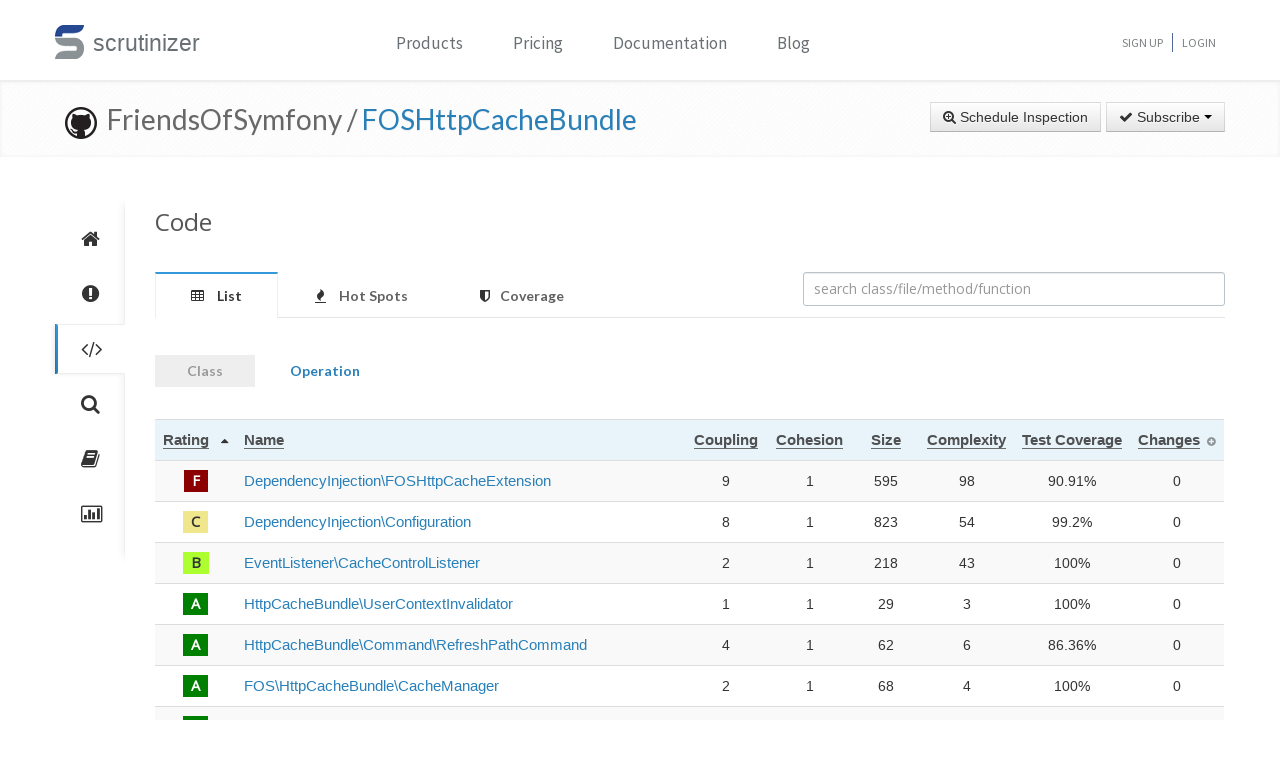

--- FILE ---
content_type: text/html; charset=UTF-8
request_url: https://scrutinizer-ci.com/g/FriendsOfSymfony/FOSHttpCacheBundle/code-structure
body_size: 9827
content:
<!DOCTYPE html>
<html lang="en">
    <head>
        <title>Code Quality Classs - FriendsOfSymfony/FOSHttpCacheBundle - Measure and Improve Code Quality continuously with Scrutinizer</title>
        
        <meta http-equiv="Content-Type" content="text/html; charset=utf-8" />
        <meta content="width=device-width, initial-scale=1.0" name="viewport" />

        <link href="https://fonts.googleapis.com/css?family=Raleway:600" rel="stylesheet">
        <link href="https://fonts.googleapis.com/css?family=Source+Sans+Pro" rel="stylesheet">
        <link href="https://fonts.googleapis.com/css?family=Open+Sans" rel="stylesheet">
        <link href="https://fonts.googleapis.com/css?family=Lato:400,700" rel="stylesheet">

        <link rel="chrome-webstore-item" href="https://chrome.google.com/webstore/detail/jpfnopbpkpaoaoomhmpeiijbcnhkbflg">

        <link rel="stylesheet" href="/build/138.e5a7ca8a.css"><link rel="stylesheet" href="/build/base.ef3dae27.css">

            
    <style type="text/css">
        #language-choice .nav-pills li a,
        #language-choice .nav-pills .active a:hover,
        #language-choice .nav-pills .active a:focus {
            background-color: transparent;
        }

        #language-choice .nav-pills a {
            color: #2980b9;
        }

        #language-choice .nav-pills .active a {
            color: #999999;
            background-color:#eee !important;
        }
        #element-lists.tab-content {
            border-top: none;
            margin-top: 0;
            margin-left: 0;
            padding-top: 0;
            padding-left: 0
        }

        .dev-language-type{
            margin-right:15px;
            color: #3498db;
            border: 1px solid #d8d8d8;
            background: #fcfcfc;
        }
        .dev-language-type:last-child{
            margin-right:0;
        }
        .dev-language {
            padding: 0 10px;
            background: #fcfcfc;
            display: inline-block;
            color: #333;
            text-align: center;
        }
        .dev-container {
            margin-top: -9px;
            color: #678898;
            font-weight:bold;
            font-family: Lato, 'Open Sans', sans-serif;
            display: block;
            text-align: center;
            width: 100%;
        }
        #code_search_input{
            width: 400px;
            padding: 6px 10px;
            background-color: #fff !important;
            font-family: 'Open Sans', sans-serif;
            border-radius: 3px !important;
            margin-bottom:0;
            border: 1px solid #b8c3ca;
        }
        .tt-hint{
            display:none !important;
        }
        .tt-dropdown-menu{
            width:420px;
            box-shadow: 0 2px 4px 0 rgba(34,36,38,.12), 0 2px 10px 0 rgba(34,36,38,.15);
            border-radius: .28571429rem !important;
            font-family: 'Open Sans', sans-serif;
            padding:0;
        }
        .tt-suggestion p .label{
            padding: 4px 8px;
            margin-right: 5px;
            font-size: 12px;
        }
        .tt-suggestion{
            display: block;
            padding: 6px 10px;
            border-bottom: 1px solid #eee;
        }
        .tt-suggestion.tt-is-under-cursor{
            background-image:none;
            background-color: #f4f4f4;
        }
        .nav.nav-pills.hotspot-page.child-nav{
            margin-top:30px;
            margin-bottom:0px;
        }
        .nav.child-nav{
            margin-bottom:15px;
        }
        .nav.child-nav.language-category {
            margin:10px 10px 20px 25px;
            padding-right: 15px;
        }
        .nav.child-nav.language-category li a{
            margin-right:10px;
            font-size:14px;
        }
        .nav.child-nav.language-category li:last-child a{
            margin-right:0;
        }
        .language-element-type{
            font-size: 15px;
            font-family: Lato, 'Open Sans', sans-serif;
            min-width: 50px;
        }
        .language-element-type.selected{
            background:#eee;
        }
        .dev-language-type.single-language .dev-container{
            display:none !important;
        }
        .dev-language-type.single-language{
            border:none;
            background:none;
        }
        .dev-language-type.single-language .nav.child-nav.language-category {
            margin:0;
        }
    </style>

    <link rel="stylesheet" href="/build/devicon.f2e99135.css">


    <style>
        .content-wrapper .content-block h4, .content-block p{
            font-family: Ubuntu,Cantarell,"Open Sans","Helvetica Neue",sans-serif !important;
        }
        .content-wrapper{
            padding:60px 30px;
        }
        .content-block{
            display: flex;
            width: 50%;
            margin: 0 auto;
            justify-content: center;
            align-items: center;
            padding: 20px;
            background: rgba(245, 245, 245, 0.5);
        }
        .content-icon{
            font-size:60px;
            flex:1;
            color:#909090;
        }
        .content-info-block{
            padding:20px;
        }

        .content-block h4{
            font-size:22px;
            margin-bottom:20px;
        }
        .content-block p{
            font-size: 16px;
            font-weight:400;
            margin-bottom:5px;
            color:rgba(51, 51, 51, 0.75);
        }
        h3.no-elements{
            width:60px;
        }


    </style>

        <link rel="shortcut icon" href="/favicon.ico" />

                    <link rel="alternate" type="application/rss+xml" title="Blog" href="https://scrutinizer-ci.com/blog/feed.rss">

            <script type="text/javascript">
                                    (function(i,s,o,g,r,a,m){i['GoogleAnalyticsObject']=r;i[r]=i[r]||function(){
                        (i[r].q=i[r].q||[]).push(arguments)},i[r].l=1*new Date();a=s.createElement(o),
                            m=s.getElementsByTagName(o)[0];a.async=1;a.src=g;m.parentNode.insertBefore(a,m)
                    })(window,document,'script','//www.google-analytics.com/analytics.js','ga');

                                            ga('create', 'UA-37384493-1', 'auto');
                    
                    ga('set', 'anonymizeIp', true);
                    ga('require', 'displayfeatures');
                    ga('send', 'pageview');
                            </script>
            </head>
    <body>
        <header id="header" class="">
            <div class="container ">
                <div class="row-fluid ">
                    <div class="span12 home-page">
                        <div>
                            <a href="/" style="position: relative; text-decoration: none;">
                                <img src="/images/logo.png" class="scrutinizer-logo-img" alt="Scrutinizer" width="29" height="34" >
                                <span  class="head-text-scrutinizer" >scrutinizer</span>
                            </a>
                        </div>
                        <div class="open-close">
                            <a class="opener" href="#">Toggle</a>
                            <div class="slide js-slide-hidden">
                                <nav id="nav">
                                    <ul>
                                                                                    <li class="dropdown">
                                                <a href="#" data-toggle="dropdown" class="dropdown-toggle">Products</a>
                                                <div></div>
                                                <ul class="dropdown-menu" role="menu" aria-labelledby="dropdownMenu">
                                                    <div class="products-list"></div>
                                                    <li>
                                                        <a class="linkContainer item-payments" href="/continuous-integration">
                                                    <span style="padding: 13px;  display: flex; align-items: center;  justify-content: center;   border-radius: 50%  !important;  background: rgba(75, 51, 165, 0.55); margin-right: 15px;  box-shadow: 0 2px 10px 0 rgba(0, 0, 0, 0.14); transform: scale(0.8);">
                                                        <svg xmlns="http://www.w3.org/2000/svg" xmlns:xlink="http://www.w3.org/1999/xlink" viewBox="0 0 40 40" version="1.1" width="35" height="35" style="fill: rgb(0, 0, 0);">
                                                            <g id="surface1">
                                                                <path style="fill:none;stroke-width:1;stroke-linecap:butt;stroke-linejoin:miter;stroke:#FFFFFF;stroke-opacity:1;stroke-miterlimit:10;" d="M 14.050781 9.917969 L 7.269531 13.683594 C 6.179688 14.292969 5.5 15.441406 5.5 16.691406 L 5.5 24.167969 "></path>
                                                                <path style="fill:none;stroke-width:1;stroke-linecap:butt;stroke-linejoin:miter;stroke:#FFFFFF;stroke-opacity:1;stroke-miterlimit:10;" d="M 25.949219 9.917969 L 32.730469 13.683594 C 33.820313 14.292969 34.5 15.441406 34.5 16.691406 L 34.5 24.167969 "></path>
                                                                <path style="fill:none;stroke-width:1;stroke-linecap:butt;stroke-linejoin:miter;stroke:#FFFFFF;stroke-opacity:1;stroke-miterlimit:10;" d="M 29.5 32.359375 L 21.6875 37.046875 C 20.644531 37.675781 19.34375 37.699219 18.273438 37.117188 L 9.550781 32.359375 "></path>
                                                                <path style=" fill:#DFF0FE;" d="M 13.5 13.359375 L 13.5 6.640625 L 20 2.589844 L 26.5 6.640625 L 26.5 13.359375 L 20 17.410156 Z "></path>
                                                                <path style=" fill:#4788C7;" d="M 20 3.179688 L 26 6.917969 L 26 13.082031 L 20 16.820313 L 14 13.082031 L 14 6.917969 L 20 3.179688 M 20 2 L 13 6.363281 L 13 13.636719 L 20 18 L 27 13.636719 L 27 6.363281 Z "></path>
                                                                <path style=" fill:#98CCFD;" d="M 20 10.3125 L 14 6.925781 L 14 13.082031 L 20 16.820313 Z "></path>
                                                                <path style=" fill:#FFFFFF;" d="M 26 6.925781 L 20 10.3125 L 20 16.820313 L 26 13.082031 Z "></path>
                                                                <path style=" fill:#DFF0FE;" d="M 25.5 31.359375 L 25.5 24.640625 L 32 20.589844 L 38.5 24.640625 L 38.5 31.359375 L 32 35.410156 Z "></path>
                                                                <path style=" fill:#4788C7;" d="M 32 21.179688 L 38 24.917969 L 38 31.082031 L 32 34.820313 L 26 31.082031 L 26 24.917969 L 32 21.179688 M 32 20 L 25 24.363281 L 25 31.636719 L 32 36 L 39 31.636719 L 39 24.363281 Z "></path>
                                                                <path style=" fill:#98CCFD;" d="M 32 28.3125 L 26 24.925781 L 26 31.082031 L 32 34.820313 Z "></path>
                                                                <path style=" fill:#FFFFFF;" d="M 38 24.925781 L 32 28.3125 L 32 34.820313 L 38 31.082031 Z "></path>
                                                                <path style=" fill:#DFF0FE;" d="M 1.5 31.359375 L 1.5 24.640625 L 8 20.589844 L 14.5 24.640625 L 14.5 31.359375 L 8 35.410156 Z "></path>
                                                                <path style=" fill:#4788C7;" d="M 8 21.179688 L 14 24.917969 L 14 31.082031 L 8 34.820313 L 2 31.082031 L 2 24.917969 L 8 21.179688 M 8 20 L 1 24.363281 L 1 31.636719 L 8 36 L 15 31.636719 L 15 24.363281 Z "></path>
                                                                <path style=" fill:#98CCFD;" d="M 8 28.3125 L 2 24.925781 L 2 31.082031 L 8 34.820313 Z "></path>
                                                                <path style=" fill:#FFFFFF;" d="M 14 24.925781 L 8 28.3125 L 8 34.820313 L 14 31.082031 Z "></path>
                                                            </g>
                                                        </svg>
                                                    </span>
                                                            <div class="productLinkContent">
                                                                <h3 class="linkTitle">Continuous Integration</h3>
                                                                <p class="linkSub">for testing and deploying your application</p>
                                                            </div>
                                                        </a>
                                                    </li>
                                                    <li>
                                                        <a class="linkContainer item-subscriptions" href="/continuous-analysis">
                                                        <span style="padding: 13px;  display: flex; align-items: center;  justify-content: center;   border-radius: 50%  !important;  background: rgba(22, 96, 151, 0.72); margin-right: 15px;  box-shadow: 0 2px 10px 0 rgba(0, 0, 0, 0.14); transform: scale(0.8);">
                                                            <svg xmlns="http://www.w3.org/2000/svg" xmlns:xlink="http://www.w3.org/1999/xlink" version="1.1" id="Layer_1" x="0px" y="0px" viewBox="0 0 80 80" style="enable-background:new 0 0 80 80;" xml:space="preserve" width="35" height="35">
                                                                <rect x="15" y="48" style="fill:#FFEEA3;" width="3" height="1"></rect>
                                                                <g>
                                                                    <rect x="32.5" y="55.5" style="fill: #3e581f;" width="15" height="13"></rect>
                                                                    <path style="fill:#66798F;" d="M47,56v12H33V56H47 M48,55H32v14h16V55L48,55z"></path>
                                                                </g>
                                                                <g>
                                                                    <rect x="2.5" y="7.5" style="fill: #e3f0f7;" width="75" height="53"></rect>
                                                                    <g>
                                                                        <path style="fill:#66798F;" d="M77,8v52H3V8H77 M78,7H2v54h76V7L78,7z"></path>
                                                                    </g>
                                                                </g>
                                                                <rect x="2" y="51" style="fill: #35560f;" width="76" height="10"></rect>
                                                                <path style="fill: #304618;" d="M62,73H18v0c0-3.314,2.686-6,6-6h32C59.314,67,62,69.686,62,73L62,73z"></path>
                                                                <rect x="68" y="55" style="fill:#FFEEA3;" width="6" height="2"></rect>
                                                                <polyline style="fill:none;stroke:#4E7AB5;stroke-width:2;stroke-miterlimit:10;" points="3,30 26,30 32,17 45,43 52,30 77,30 "></polyline>
                                                            </svg>
                                                        </span>
                                                            <div class="productLinkContent">
                                                                <h3 class="linkTitle">Continuous Analysis</h3>
                                                                <p class="linkSub">for finding and fixing issues</p>
                                                            </div>
                                                        </a>
                                                    </li>
                                                    <li>
                                                        <a class="linkContainer item-connect" href="/code-intelligence">
                                                        <span style="padding: 13px;  display: flex; align-items: center;  justify-content: center;   border-radius: 50%  !important;  background: rgba(90, 161, 8, 0.73); margin-right: 15px;  box-shadow: 0 2px 10px 0 rgba(0, 0, 0, 0.14); transform: scale(0.8);">
                                                            <svg version="1.1" id="Layer_1" xmlns="http://www.w3.org/2000/svg" xmlns:xlink="http://www.w3.org/1999/xlink" x="0px" y="0px" viewBox="0 0 40 40" style="enable-background:new 0 0 40 40;" xml:space="preserve" width="35" height="35">
                                                                <g>
                                                                    <path style="fill: #deffe0;" d="M5.716,22.5C5.572,21.675,5.5,20.836,5.5,20c0-7.995,6.505-14.5,14.5-14.5S34.5,12.005,34.5,20 c0,0.836-0.072,1.675-0.216,2.5H5.716z"></path>
                                                                    <path style="fill:#4E7AB5;" d="M20,6c7.72,0,14,6.28,14,14c0,0.668-0.048,1.338-0.143,2H6.143C6.048,21.338,6,20.668,6,20 C6,12.28,12.28,6,20,6 M20,5C11.716,5,5,11.716,5,20c0,1.028,0.104,2.031,0.301,3h29.398C34.896,22.031,35,21.028,35,20 C35,11.716,28.284,5,20,5L20,5z"></path>
                                                                </g>
                                                                <g>
                                                                    <path style="fill: #fdfeff;" d="M20,34.5c-7.035,0-13.07-5.12-14.269-12h28.537C33.07,29.38,27.035,34.5,20,34.5z"></path>
                                                                    <g>
                                                                        <path style="fill:#8BB7F0;" d="M33.661,23C32.273,29.346,26.591,34,20,34S7.727,29.346,6.339,23H33.661 M34.851,22H5.149 C6.129,29.336,12.396,35,20,35S33.871,29.336,34.851,22L34.851,22z"></path>
                                                                    </g>
                                                                </g>
                                                                <g>
                                                                    <polygon style="fill: rgba(255, 255, 255, 0.5);" points="3,8 3,3 8,3 8,2 2,2 2,8 	"></polygon>
                                                                    <polygon style="fill: rgba(255, 255, 255, 0.5);" points="37,8 38,8 38,2 32,2 32,3 37,3 	"></polygon>
                                                                    <polygon style="fill: rgba(255, 255, 255, 0.5);" points="37,32 37,37 32,37 32,38 38,38 38,32 	"></polygon>
                                                                    <polygon style="fill: rgba(255, 255, 255, 0.48);" points="3,32 2,32 2,38 8,38 8,37 3,37 	"></polygon>
                                                                </g>
                                                                <g>
                                                                    <path style="fill: #1B5E20;" d="M26.706,22C26.895,21.366,27,20.695,27,20c0-3.866-3.134-7-7-7s-7,3.134-7,7 c0,0.695,0.105,1.366,0.294,2H26.706z"></path>
                                                                </g>
                                                                <g>
                                                                    <path style="fill: #0ca512;" d="M13.683,23c1.124,2.363,3.527,4,6.317,4s5.193-1.637,6.317-4H13.683z"></path>
                                                                </g>
                                                                <circle style="fill: #ffffff;" cx="24.5" cy="14.5" r="2.5"></circle>
                                                                <rect x="2" y="22" style="fill: #6fac28;" width="36" height="1"></rect>
                                                            </svg>
                                                        </span>
                                                            <div class="productLinkContent">
                                                                <h3 class="linkTitle">Code Intelligence</h3>
                                                                <p class="linkSub">for empowering human code reviews</p>
                                                            </div>
                                                        </a>
                                                    </li>

                                                </ul>
                                            </li>
                                            <li><a href="/pricing">Pricing</a></li>
                                        
                                        <li><a href="/docs">Documentation</a></li>

                                                                                    <li><a href="/blog/">Blog</a></li>
                                        
                                    </ul>
                                </nav>
                                <ul class="signup">

                                                                            <li><a href="/sign-up">Sign Up</a></li>
                                        <li><a href="/login">Login</a></li>
                                    
                                </ul>
                            </div>
                        </div>
                    </div>
                </div>
            </div>
        </header>
                <!--<div id="main-page-header" >

        </div>-->

        
            <div class="breadcrumbs margin-bottom-40">
        <div class="container">
            <h1 class="color-green pull-left repository-title">
                                    <a href="https://github.com/FriendsOfSymfony/FOSHttpCacheBundle" style="margin-left:10px;"><img
                                src="/images/blacktocat-32.png"  alt="View GitHub Repository"/></a>
                    <span class="repo-login"> &nbsp;FriendsOfSymfony    /</span>

                    <a href="/g/FriendsOfSymfony/FOSHttpCacheBundle/">FOSHttpCacheBundle</a>
                
                            </h1>

            <div class="pull-right inspection-btn-controls">
                <div class="btn-toolbar">
                                            <div class="btn-group" >
                            <a href="/g/FriendsOfSymfony/FOSHttpCacheBundle/inspections/new"
                               class="btn">
                                <i class="icon-zoom-in"></i> Schedule Inspection</a>
                        </div>
                    
                                            
<div class="btn-group">
    <a class="btn dropdown-toggle" href="/github-login?target_path=https://scrutinizer-ci.com/_fragment?_path%3D_format%253Dhtml%2526_locale%253Den%2526_controller%253DApp%25255CBundle%25255CCodeReviewBundle%25255CController%25255CRepositorySubscriptionsController%25253A%25253AstatusAction">
                <i class="icon-ok"></i> Subscribe
                <span class="caret"></span>
    </a>
    </div>

                                    </div>
            </div>
        </div>
    </div>

    
    
    
                
    


    <div class="container">
        <div class="row-fluid margin-bottom-20">
            <span class="span1">
                
                                                    
                                                    
                <div class="repository-global-nav">
                    <ul class="repository-global-menu unstyled">
                        <li>
                            <a href="/g/FriendsOfSymfony/FOSHttpCacheBundle/?branch=master"
                               data-toggle="tooltip" data-placement="left" data-delay='{"hide":100,"show": 500}'
                               title="Summary" class="link-tooltip">
                                <i class="icon-home"></i>
                            </a>
                        </li>

                                                    <li>
                                <a href="/g/FriendsOfSymfony/FOSHttpCacheBundle/issues/master" data-toggle="tooltip" data-placement="left"
                                   data-delay='{"hide":100,"show": 500}' title="Issues"
                                   class="link-tooltip">
                                    <i class="icon-exclamation-sign"></i>
                                </a>
                            </li>

                            <li>
                                <a href="/g/FriendsOfSymfony/FOSHttpCacheBundle/code-structure/master" data-toggle="tooltip" data-placement="left"
                                   data-delay='{"hide":100,"show": 500}' title="Code"
                                   class="link-tooltip active">
                                    <i class="icon-code"></i>
                                </a>
                            </li>
                        
                        <li>
                            <a href="/g/FriendsOfSymfony/FOSHttpCacheBundle/inspections" data-toggle="tooltip" data-placement="left"
                               data-delay='{"hide":100,"show": 500}' title="Inspections"
                               class="link-tooltip">
                                <i class="icon-search"></i>
                            </a>
                        </li>

                                                    <li>
                                <a href="/g/FriendsOfSymfony/FOSHttpCacheBundle/reports/" data-toggle="tooltip"
                                   data-placement="left" data-delay='{"hide":100,"show": 500}' title="Reports"
                                   class="link-tooltip">
                                    <i class="icon-book"></i>
                                </a>
                            </li>

                            <li>
                                <a href="/g/FriendsOfSymfony/FOSHttpCacheBundle/statistics/" data-toggle="tooltip"
                                   data-placement="left" data-delay='{"hide":100,"show": 500}' title="Statistics"
                                   class="link-tooltip">
                                    <i class="icon-bar-chart"></i>
                                </a>
                            </li>
                        
                                                                    </ul>
                </div>
            </span>

            <span class="span11">
                
    
            <h3 class="margin-bottom-20">Code</h3>

    <div class="pull-right" style="margin-top:-50px;">
            </div>

    <div class="margin-bottom-20 clearfix" style="padding:10px 0;">
        <div class="pull-right">
            <img src="/images/ajax-loader.gif" alt="Loading" style="padding-top:4px; padding-right:5px;" id="code_search_spinner" class="hide">
            <input type="search" id="code_search_input" placeholder="search class/file/method/function" style="background-color: white;">
        </div>
        <div class="tab-v2">
            <ul class="nav nav-tabs parent-tab" style="margin-bottom:0;  width:auto; ">
                <li class="active">
                    <a href="/g/FriendsOfSymfony/FOSHttpCacheBundle/code-structure/master" ><i class="icon-table" style="color:#333;"></i> &nbsp;List</a>
                </li>
                <li>
                    <a  href="/g/FriendsOfSymfony/FOSHttpCacheBundle/code-structure/master/hot-spots" ><i class="icon-fire" style="color:#333;"></i> &nbsp;Hot Spots</a>
                </li>
                                    <li>
                        <a href="/g/FriendsOfSymfony/FOSHttpCacheBundle/code-structure/master/code-coverage"><i class="icon-shield" style="color:#333;"></i> Coverage</a>
                    </li>
                            </ul>
        </div>
        <div>
        
                                
                <div  class="clearfix">
                    <ul class="nav nav-pills pull-left hotspot-page child-nav">
                                                                                                                                                                                                                                                                                                                                                
                                                                                                <li class="dev-language-type single-language">
                                        <span class="dev-container ">
                                            <span class="dev-language"> PHP </span>
                                         </span>
                                        <ul class="nav nav-pills pull-left child-nav language-category">
                                
                                <li class=" disabled" >
                                    <a href="/g/FriendsOfSymfony/FOSHttpCacheBundle/code-structure/master?elementType=class"
                                        class="language-element-type  selected ">
                                        Class
                                    </a>
                                </li>

                                                                                            
                                <li>
                                    <a href="/g/FriendsOfSymfony/FOSHttpCacheBundle/code-structure/master?elementType=operation"
                                        class="language-element-type ">
                                        Operation
                                    </a>
                                </li>

                                                                    </ul>
                                    </li>
                                                                                                                                                                                                                                                                                                                                
                                                                                                                                                                                                                                    
                                                                                                                                                                                                                                    
                                                                                                                                                                                                                                                                                                
                                                                                                                                                                                                                                    
                                                                                                                                                                                                                                    
                                                                        </ul>
              </div>
                    </div>
    </div>

                                                                                                                        
        <table class="table table-bordered table-striped code-rating">
            <thead>
            <tr>
                <th width="5%" style="white-space: nowrap;">                    <a href="/g/FriendsOfSymfony/FOSHttpCacheBundle/code-structure/master?elementType=class&amp;orderField=rating&amp;order=desc&amp;changesExpanded=0" class="header-link">Rating</a>

                    &nbsp;
                            <i class="icon-caret-up"></i>
                        </th>
                <th width="50%" style="text-align: left; ">                    <a href="/g/FriendsOfSymfony/FOSHttpCacheBundle/code-structure/master?elementType=class&amp;orderField=name&amp;order=desc&amp;changesExpanded=0" class="header-link">Name</a>

            </th>
                                                                                           <th width="8%" style="white-space: nowrap;">                    <a href="/g/FriendsOfSymfony/FOSHttpCacheBundle/code-structure/master?elementType=class&amp;orderField=coupling&amp;order=desc&amp;changesExpanded=0" class="header-link" title="Number of other classes this class depends on. Less is generally better as it makes the class less fragile.">Coupling</a>

            </th>
                                                                               <th width="8%" style="white-space: nowrap;">                    <a href="/g/FriendsOfSymfony/FOSHttpCacheBundle/code-structure/master?elementType=class&amp;orderField=cohesion&amp;order=desc&amp;changesExpanded=0" class="header-link" title="Number of disconnected components/concerns. Less is generally better as it indicates a focused class with a single responsibility.">Cohesion</a>

            </th>
                                                                  <th width="8%" style="white-space: nowrap;">                    <a href="/g/FriendsOfSymfony/FOSHttpCacheBundle/code-structure/master?elementType=class&amp;orderField=size&amp;order=desc&amp;changesExpanded=0" class="header-link" title="Size in lines of code">Size</a>

            </th>
                    <th width="8%" style="white-space: nowrap;">                    <a href="/g/FriendsOfSymfony/FOSHttpCacheBundle/code-structure/master?elementType=class&amp;orderField=complexity&amp;order=desc&amp;changesExpanded=0" class="header-link" title="Conditional Complexity">Complexity</a>

            </th>
                                            <th width="8%" style="white-space: nowrap;">                    <a href="/g/FriendsOfSymfony/FOSHttpCacheBundle/code-structure/master?elementType=class&amp;orderField=test_coverage&amp;order=desc&amp;changesExpanded=0" class="header-link" title="Statement Test Coverage">Test Coverage</a>

            </th>
                                    
                                    <th width="8%" style="white-space: nowrap;">
                                            <a href="/g/FriendsOfSymfony/FOSHttpCacheBundle/code-structure/master?elementType=class&amp;orderField=changes&amp;order=desc&amp;changesExpanded=0" class="header-link">Changes</a>

            

                                                    <a href="/g/FriendsOfSymfony/FOSHttpCacheBundle/code-structure/master?elementType=class&amp;orderField=rating&amp;order=asc&amp;changesExpanded=1"
                               title="Expand Changes" class="link-icon" style="margin-left:3px;font-size:10px;"><i class="icon-plus-sign"></i></a>
                                            </th>
                    <th width="8%" class="hide" style="white-space: nowrap;">                    <a href="/g/FriendsOfSymfony/FOSHttpCacheBundle/code-structure/master?elementType=class&amp;orderField=bugs&amp;order=desc&amp;changesExpanded=0" class="header-link">Bugs</a>

            </th>
                    <th width="8%" class="hide" style="white-space: nowrap;">                    <a href="/g/FriendsOfSymfony/FOSHttpCacheBundle/code-structure/master?elementType=class&amp;orderField=features&amp;order=desc&amp;changesExpanded=0" class="header-link">Features</a>

            </th>
                            </tr>
            </thead>
            <tbody>
                            <tr>
                    <td style="text-align:center; ">
                                                                                                            <span class="badge badge-large badge-class-critical">F</span>
                                            </td>
                    <td >
                       <a href="/g/FriendsOfSymfony/FOSHttpCacheBundle/code-structure/master/class/FOS%5CHttpCacheBundle%5CDependencyInjection%5CFOSHttpCacheExtension" title="FOS\HttpCacheBundle\DependencyInjection\FOSHttpCacheExtension" style="font-size:15px;">
                            DependencyInjection\FOSHttpCacheExtension
                        </a>
                    </td>
                                                                        
                                                            <td style="text-align: center; vertical-align: middle;">            9
     </td>
                                                                                        <td style="text-align: center; vertical-align: middle;">            1
     </td>
                                                                            <td style="text-align: center; vertical-align: middle;">
                                        595
    
                        </td>
                        <td style="text-align: center; vertical-align: middle;">
                                        98
    
                        </td>
                                                    <td style="text-align: center; vertical-align: middle;">
                                            90.91%
    
                            </td>
                                            
                                            <td style="text-align: center; vertical-align: middle;">
                                        0
    
                        </td>
                        <td style="text-align: center; vertical-align: middle;" class="hide">
                                        0
    
                        </td>
                        <td style="text-align: center; vertical-align: middle;" class="hide">
                                        0
    
                        </td>
                                    </tr>
                            <tr>
                    <td style="text-align:center; ">
                                                                                                            <span class="badge badge-large badge-class-satisfactory">C</span>
                                            </td>
                    <td >
                       <a href="/g/FriendsOfSymfony/FOSHttpCacheBundle/code-structure/master/class/FOS%5CHttpCacheBundle%5CDependencyInjection%5CConfiguration" title="FOS\HttpCacheBundle\DependencyInjection\Configuration" style="font-size:15px;">
                            DependencyInjection\Configuration
                        </a>
                    </td>
                                                                        
                                                            <td style="text-align: center; vertical-align: middle;">            8
     </td>
                                                                                        <td style="text-align: center; vertical-align: middle;">            1
     </td>
                                                                            <td style="text-align: center; vertical-align: middle;">
                                        823
    
                        </td>
                        <td style="text-align: center; vertical-align: middle;">
                                        54
    
                        </td>
                                                    <td style="text-align: center; vertical-align: middle;">
                                            99.2%
    
                            </td>
                                            
                                            <td style="text-align: center; vertical-align: middle;">
                                        0
    
                        </td>
                        <td style="text-align: center; vertical-align: middle;" class="hide">
                                        0
    
                        </td>
                        <td style="text-align: center; vertical-align: middle;" class="hide">
                                        0
    
                        </td>
                                    </tr>
                            <tr>
                    <td style="text-align:center; ">
                                                                                                            <span class="badge badge-large badge-class-good">B</span>
                                            </td>
                    <td >
                       <a href="/g/FriendsOfSymfony/FOSHttpCacheBundle/code-structure/master/class/FOS%5CHttpCacheBundle%5CEventListener%5CCacheControlListener" title="FOS\HttpCacheBundle\EventListener\CacheControlListener" style="font-size:15px;">
                            EventListener\CacheControlListener
                        </a>
                    </td>
                                                                        
                                                            <td style="text-align: center; vertical-align: middle;">            2
     </td>
                                                                                        <td style="text-align: center; vertical-align: middle;">            1
     </td>
                                                                            <td style="text-align: center; vertical-align: middle;">
                                        218
    
                        </td>
                        <td style="text-align: center; vertical-align: middle;">
                                        43
    
                        </td>
                                                    <td style="text-align: center; vertical-align: middle;">
                                            100%
    
                            </td>
                                            
                                            <td style="text-align: center; vertical-align: middle;">
                                        0
    
                        </td>
                        <td style="text-align: center; vertical-align: middle;" class="hide">
                                        0
    
                        </td>
                        <td style="text-align: center; vertical-align: middle;" class="hide">
                                        0
    
                        </td>
                                    </tr>
                            <tr>
                    <td style="text-align:center; ">
                                                                                                            <span class="badge badge-large badge-class-very_good">A</span>
                                            </td>
                    <td >
                       <a href="/g/FriendsOfSymfony/FOSHttpCacheBundle/code-structure/master/class/FOS%5CHttpCacheBundle%5CUserContextInvalidator" title="FOS\HttpCacheBundle\UserContextInvalidator" style="font-size:15px;">
                            HttpCacheBundle\UserContextInvalidator
                        </a>
                    </td>
                                                                        
                                                            <td style="text-align: center; vertical-align: middle;">            1
     </td>
                                                                                        <td style="text-align: center; vertical-align: middle;">            1
     </td>
                                                                            <td style="text-align: center; vertical-align: middle;">
                                        29
    
                        </td>
                        <td style="text-align: center; vertical-align: middle;">
                                        3
    
                        </td>
                                                    <td style="text-align: center; vertical-align: middle;">
                                            100%
    
                            </td>
                                            
                                            <td style="text-align: center; vertical-align: middle;">
                                        0
    
                        </td>
                        <td style="text-align: center; vertical-align: middle;" class="hide">
                                        0
    
                        </td>
                        <td style="text-align: center; vertical-align: middle;" class="hide">
                                        0
    
                        </td>
                                    </tr>
                            <tr>
                    <td style="text-align:center; ">
                                                                                                            <span class="badge badge-large badge-class-very_good">A</span>
                                            </td>
                    <td >
                       <a href="/g/FriendsOfSymfony/FOSHttpCacheBundle/code-structure/master/class/FOS%5CHttpCacheBundle%5CCommand%5CRefreshPathCommand" title="FOS\HttpCacheBundle\Command\RefreshPathCommand" style="font-size:15px;">
                            HttpCacheBundle\Command\RefreshPathCommand
                        </a>
                    </td>
                                                                        
                                                            <td style="text-align: center; vertical-align: middle;">            4
     </td>
                                                                                        <td style="text-align: center; vertical-align: middle;">            1
     </td>
                                                                            <td style="text-align: center; vertical-align: middle;">
                                        62
    
                        </td>
                        <td style="text-align: center; vertical-align: middle;">
                                        6
    
                        </td>
                                                    <td style="text-align: center; vertical-align: middle;">
                                            86.36%
    
                            </td>
                                            
                                            <td style="text-align: center; vertical-align: middle;">
                                        0
    
                        </td>
                        <td style="text-align: center; vertical-align: middle;" class="hide">
                                        0
    
                        </td>
                        <td style="text-align: center; vertical-align: middle;" class="hide">
                                        0
    
                        </td>
                                    </tr>
                            <tr>
                    <td style="text-align:center; ">
                                                                                                            <span class="badge badge-large badge-class-very_good">A</span>
                                            </td>
                    <td >
                       <a href="/g/FriendsOfSymfony/FOSHttpCacheBundle/code-structure/master/class/FOS%5CHttpCacheBundle%5CCacheManager" title="FOS\HttpCacheBundle\CacheManager" style="font-size:15px;">
                            FOS\HttpCacheBundle\CacheManager
                        </a>
                    </td>
                                                                        
                                                            <td style="text-align: center; vertical-align: middle;">            2
     </td>
                                                                                        <td style="text-align: center; vertical-align: middle;">            1
     </td>
                                                                            <td style="text-align: center; vertical-align: middle;">
                                        68
    
                        </td>
                        <td style="text-align: center; vertical-align: middle;">
                                        4
    
                        </td>
                                                    <td style="text-align: center; vertical-align: middle;">
                                            100%
    
                            </td>
                                            
                                            <td style="text-align: center; vertical-align: middle;">
                                        0
    
                        </td>
                        <td style="text-align: center; vertical-align: middle;" class="hide">
                                        0
    
                        </td>
                        <td style="text-align: center; vertical-align: middle;" class="hide">
                                        0
    
                        </td>
                                    </tr>
                            <tr>
                    <td style="text-align:center; ">
                                                                                                            <span class="badge badge-large badge-class-very_good">A</span>
                                            </td>
                    <td >
                       <a href="/g/FriendsOfSymfony/FOSHttpCacheBundle/code-structure/master/class/FOS%5CHttpCacheBundle%5CCommand%5CClearCommand" title="FOS\HttpCacheBundle\Command\ClearCommand" style="font-size:15px;">
                            HttpCacheBundle\Command\ClearCommand
                        </a>
                    </td>
                                                                        
                                                            <td style="text-align: center; vertical-align: middle;">            3
     </td>
                                                                                        <td style="text-align: center; vertical-align: middle;">            0
     </td>
                                                                            <td style="text-align: center; vertical-align: middle;">
                                        62
    
                        </td>
                        <td style="text-align: center; vertical-align: middle;">
                                        5
    
                        </td>
                                                    <td style="text-align: center; vertical-align: middle;">
                                            100%
    
                            </td>
                                            
                                            <td style="text-align: center; vertical-align: middle;">
                                        0
    
                        </td>
                        <td style="text-align: center; vertical-align: middle;" class="hide">
                                        0
    
                        </td>
                        <td style="text-align: center; vertical-align: middle;" class="hide">
                                        0
    
                        </td>
                                    </tr>
                            <tr>
                    <td style="text-align:center; ">
                                                                                                            <span class="badge badge-large badge-class-very_good">A</span>
                                            </td>
                    <td >
                       <a href="/g/FriendsOfSymfony/FOSHttpCacheBundle/code-structure/master/class/FOS%5CHttpCacheBundle%5CConfiguration%5CTag" title="FOS\HttpCacheBundle\Configuration\Tag" style="font-size:15px;">
                            HttpCacheBundle\Configuration\Tag
                        </a>
                    </td>
                                                                        
                                                            <td style="text-align: center; vertical-align: middle;">            3
     </td>
                                                                                        <td style="text-align: center; vertical-align: middle;">            1
     </td>
                                                                            <td style="text-align: center; vertical-align: middle;">
                                        85
    
                        </td>
                        <td style="text-align: center; vertical-align: middle;">
                                        13
    
                        </td>
                                                    <td style="text-align: center; vertical-align: middle;">
                                            100%
    
                            </td>
                                            
                                            <td style="text-align: center; vertical-align: middle;">
                                        0
    
                        </td>
                        <td style="text-align: center; vertical-align: middle;" class="hide">
                                        0
    
                        </td>
                        <td style="text-align: center; vertical-align: middle;" class="hide">
                                        0
    
                        </td>
                                    </tr>
                            <tr>
                    <td style="text-align:center; ">
                                                                                                            <span class="badge badge-large badge-class-very_good">A</span>
                                            </td>
                    <td >
                       <a href="/g/FriendsOfSymfony/FOSHttpCacheBundle/code-structure/master/class/FOS%5CHttpCacheBundle%5CUserContext%5CRequestMatcher" title="FOS\HttpCacheBundle\UserContext\RequestMatcher" style="font-size:15px;">
                            HttpCacheBundle\UserContext\RequestMatcher
                        </a>
                    </td>
                                                                        
                                                            <td style="text-align: center; vertical-align: middle;">            2
     </td>
                                                                                        <td style="text-align: center; vertical-align: middle;">            1
     </td>
                                                                            <td style="text-align: center; vertical-align: middle;">
                                        28
    
                        </td>
                        <td style="text-align: center; vertical-align: middle;">
                                        6
    
                        </td>
                                                    <td style="text-align: center; vertical-align: middle;">
                                            100%
    
                            </td>
                                            
                                            <td style="text-align: center; vertical-align: middle;">
                                        0
    
                        </td>
                        <td style="text-align: center; vertical-align: middle;" class="hide">
                                        0
    
                        </td>
                        <td style="text-align: center; vertical-align: middle;" class="hide">
                                        0
    
                        </td>
                                    </tr>
                            <tr>
                    <td style="text-align:center; ">
                                                                                                            <span class="badge badge-large badge-class-very_good">A</span>
                                            </td>
                    <td >
                       <a href="/g/FriendsOfSymfony/FOSHttpCacheBundle/code-structure/master/class/FOS%5CHttpCacheBundle%5CEventListener%5CSwitchUserListener" title="FOS\HttpCacheBundle\EventListener\SwitchUserListener" style="font-size:15px;">
                            EventListener\SwitchUserListener
                        </a>
                    </td>
                                                                        
                                                            <td style="text-align: center; vertical-align: middle;">            4
     </td>
                                                                                        <td style="text-align: center; vertical-align: middle;">            1
     </td>
                                                                            <td style="text-align: center; vertical-align: middle;">
                                        25
    
                        </td>
                        <td style="text-align: center; vertical-align: middle;">
                                        3
    
                        </td>
                                                    <td style="text-align: center; vertical-align: middle;">
                                            100%
    
                            </td>
                                            
                                            <td style="text-align: center; vertical-align: middle;">
                                        0
    
                        </td>
                        <td style="text-align: center; vertical-align: middle;" class="hide">
                                        0
    
                        </td>
                        <td style="text-align: center; vertical-align: middle;" class="hide">
                                        0
    
                        </td>
                                    </tr>
                            <tr>
                    <td style="text-align:center; ">
                                                                                                            <span class="badge badge-large badge-class-very_good">A</span>
                                            </td>
                    <td >
                       <a href="/g/FriendsOfSymfony/FOSHttpCacheBundle/code-structure/master/class/FOS%5CHttpCacheBundle%5CDependencyInjection%5CCompiler%5CTagListenerPass" title="FOS\HttpCacheBundle\DependencyInjection\Compiler\TagListenerPass" style="font-size:15px;">
                            DependencyInjection\Compiler\TagListenerPass
                        </a>
                    </td>
                                                                        
                                                            <td style="text-align: center; vertical-align: middle;">            1
     </td>
                                                                                        <td style="text-align: center; vertical-align: middle;">            0
     </td>
                                                                            <td style="text-align: center; vertical-align: middle;">
                                        25
    
                        </td>
                        <td style="text-align: center; vertical-align: middle;">
                                        5
    
                        </td>
                                                    <td style="text-align: center; vertical-align: middle;">
                                            100%
    
                            </td>
                                            
                                            <td style="text-align: center; vertical-align: middle;">
                                        0
    
                        </td>
                        <td style="text-align: center; vertical-align: middle;" class="hide">
                                        0
    
                        </td>
                        <td style="text-align: center; vertical-align: middle;" class="hide">
                                        0
    
                        </td>
                                    </tr>
                            <tr>
                    <td style="text-align:center; ">
                                                                                                            <span class="badge badge-large badge-class-very_good">A</span>
                                            </td>
                    <td >
                       <a href="/g/FriendsOfSymfony/FOSHttpCacheBundle/code-structure/master/class/FOS%5CHttpCacheBundle%5CEventListener%5CAbstractRuleListener" title="FOS\HttpCacheBundle\EventListener\AbstractRuleListener" style="font-size:15px;">
                            EventListener\AbstractRuleListener
                        </a>
                    </td>
                                                                        
                                                            <td style="text-align: center; vertical-align: middle;">            0
     </td>
                                                                                        <td style="text-align: center; vertical-align: middle;">            1
     </td>
                                                                            <td style="text-align: center; vertical-align: middle;">
                                        37
    
                        </td>
                        <td style="text-align: center; vertical-align: middle;">
                                        4
    
                        </td>
                                                    <td style="text-align: center; vertical-align: middle;">
                                            100%
    
                            </td>
                                            
                                            <td style="text-align: center; vertical-align: middle;">
                                        0
    
                        </td>
                        <td style="text-align: center; vertical-align: middle;" class="hide">
                                        0
    
                        </td>
                        <td style="text-align: center; vertical-align: middle;" class="hide">
                                        0
    
                        </td>
                                    </tr>
                            <tr>
                    <td style="text-align:center; ">
                                                                                                            <span class="badge badge-large badge-class-very_good">A</span>
                                            </td>
                    <td >
                       <a href="/g/FriendsOfSymfony/FOSHttpCacheBundle/code-structure/master/class/FOS%5CHttpCacheBundle%5CEventListener%5CInvalidationListener" title="FOS\HttpCacheBundle\EventListener\InvalidationListener" style="font-size:15px;">
                            EventListener\InvalidationListener
                        </a>
                    </td>
                                                                        
                                                            <td style="text-align: center; vertical-align: middle;">            9
     </td>
                                                                                        <td style="text-align: center; vertical-align: middle;">            1
     </td>
                                                                            <td style="text-align: center; vertical-align: middle;">
                                        200
    
                        </td>
                        <td style="text-align: center; vertical-align: middle;">
                                        29
    
                        </td>
                                                    <td style="text-align: center; vertical-align: middle;">
                                            98.33%
    
                            </td>
                                            
                                            <td style="text-align: center; vertical-align: middle;">
                                        0
    
                        </td>
                        <td style="text-align: center; vertical-align: middle;" class="hide">
                                        0
    
                        </td>
                        <td style="text-align: center; vertical-align: middle;" class="hide">
                                        0
    
                        </td>
                                    </tr>
                            <tr>
                    <td style="text-align:center; ">
                                                                                                            <span class="badge badge-large badge-class-very_good">A</span>
                                            </td>
                    <td >
                       <a href="/g/FriendsOfSymfony/FOSHttpCacheBundle/code-structure/master/class/FOS%5CHttpCacheBundle%5CCommand%5CPathSanityCheck" title="FOS\HttpCacheBundle\Command\PathSanityCheck" style="font-size:15px;">
                            HttpCacheBundle\Command\PathSanityCheck
                        </a>
                    </td>
                                                                        
                                                            <td style="text-align: center; vertical-align: middle;">            1
     </td>
                                                                                        <td style="text-align: center; vertical-align: middle;">            0
     </td>
                                                                            <td style="text-align: center; vertical-align: middle;">
                                        29
    
                        </td>
                        <td style="text-align: center; vertical-align: middle;">
                                        5
    
                        </td>
                                                    <td style="text-align: center; vertical-align: middle;">
                                            87.5%
    
                            </td>
                                            
                                            <td style="text-align: center; vertical-align: middle;">
                                        0
    
                        </td>
                        <td style="text-align: center; vertical-align: middle;" class="hide">
                                        0
    
                        </td>
                        <td style="text-align: center; vertical-align: middle;" class="hide">
                                        0
    
                        </td>
                                    </tr>
                            <tr>
                    <td style="text-align:center; ">
                                                                                                            <span class="badge badge-large badge-class-very_good">A</span>
                                            </td>
                    <td >
                       <a href="/g/FriendsOfSymfony/FOSHttpCacheBundle/code-structure/master/class/FOS%5CHttpCacheBundle%5CEventListener%5CUserContextListener" title="FOS\HttpCacheBundle\EventListener\UserContextListener" style="font-size:15px;">
                            EventListener\UserContextListener
                        </a>
                    </td>
                                                                        
                                                            <td style="text-align: center; vertical-align: middle;">            7
     </td>
                                                                                        <td style="text-align: center; vertical-align: middle;">            1
     </td>
                                                                            <td style="text-align: center; vertical-align: middle;">
                                        218
    
                        </td>
                        <td style="text-align: center; vertical-align: middle;">
                                        28
    
                        </td>
                                                    <td style="text-align: center; vertical-align: middle;">
                                            100%
    
                            </td>
                                            
                                            <td style="text-align: center; vertical-align: middle;">
                                        0
    
                        </td>
                        <td style="text-align: center; vertical-align: middle;" class="hide">
                                        0
    
                        </td>
                        <td style="text-align: center; vertical-align: middle;" class="hide">
                                        0
    
                        </td>
                                    </tr>
                        </tbody>
        </table>

                    <ul class="pager margin-bottom-20">
                
                                    <li class="next">
                        <a href="/g/FriendsOfSymfony/FOSHttpCacheBundle/code-structure/master?elementType=class&amp;orderField=rating&amp;order=asc&amp;changesExpanded=0&amp;page=2">next page &rarr;</a>
                    </li>
                            </ul>
        
                </span>
        </div>
    </div>

                    <p>&nbsp;</p>
            <footer id="footer" >
                                    <div class="row-fluid">
                        <aside class="three-columns">
    <div class="holder">
        <section class="column">
            <header class="column-header">
                <h3>Features</h3>
                <p style="color:#aaa;">Scrutinizer is a continuous inspection platform helping you to write better software. Learn more:</p>
            </header>

                        <ul class="list-item">
                                    <li><a href="/tour/measure-and-improve-code-quality">Continously measure and track code quality</a></li>
                                    <li><a href="/tour/eliminate-bugs-before-they-hit-production">Eliminate bugs before they hit production</a></li>
                                    <li><a href="/tour/analyze-relevant-code-quality-metrics">Code metrics simplified and easy to understand</a></li>
                                    <li><a href="/tour/focus-on-changes-in-code-quality">Feedback on code quality changes between versions</a></li>
                                    <li><a href="/tour/continuously-improve-code-quality">Receive weekly code quality reports</a></li>
                            </ul>
        </section>
        <nav class="column">
            <h3>Supported Languages</h3>

            <ul class="list-item language">
                <li><a href="/docs/guides/php">PHP</a></li>
                <li><a href="/docs/guides/python">Python</a></li>
                <li><a href="/docs/guides/ruby">Ruby</a></li>
            </ul>

            <p>&nbsp;</p>
            <h3>Documentation</h3>
            <ul class="list-item language">
                <li><a href="/docs">Getting Started</a></li>
                <li><a href="/docs/configuration">Configuring Scrutinizer</a></li>
                <li><a href="/docs/refactoring/">Refactorings</a></li>
                <li><a href="/docs/api/">API Reference</a></li>
            </ul>
        </nav>
        <section class="column">
            <h3>Blog Posts</h3>
            <ul class="block-post" style="margin-left:15px;">
                                    <li><a href="/blog/viewing-static-analysis-code-intelligence-github-bitbucket">Viewing Analysis Data on GitHub and Bitbucket</a></li>
                                    <li><a href="/blog/introducing-support-for-self-hosted-gitlab-instances-and-gitlab-com">Support for GitLab Repositories</a></li>
                                    <li><a href="/blog/simple-debugging-of-ui-tests">Simplifying Debugging of UI Tests</a></li>
                                    <li><a href="/blog/analysis-results-inside-github">View Analysis Results inside GitHub</a></li>
                            </ul>
        </section>
    </div>
</aside>
                    </div>
                                <div class="holder">
                    <div class="logo">
                        <a href="/"><img src="/rt_assets/images/logo1.png" alt="Scrutinizer Logo" width="45" height="50"></a>
                    </div>
                    <div class="copyrtight-holder">
                        <span class="copyright">&copy; 2026 <a href="#">scrutinizer-ci</a>. All Rights Reserved.</span>
                                                    <br>
                            <ul>
                                <li><a href="/legal-notice">Legal Notice</a></li>
                                <li><a href="/terms-of-service">Terms of Service</a></li>
                                <li><a href="/privacy-policy">Privacy Policy</a></li>
                                <li><a href="/platform-security">Platform Security</a></li>
                                <li><a href="http://status.scrutinizer-ci.com">Service Status</a></li>
                            </ul>
                                            </div>

                                            <div class="socials-network">
                            <ul>
                                <li><a class="twitter" href="https://twitter.com/scrutinizerci">twitter</a></li>
                                <li><a class="rss" href="https://scrutinizer-ci.com/blog/feed.rss">rss</a></li>
                            </ul>
                        </div>
                                    </div>
            </footer>
        
        <script type="text/javascript" src="/build/base.basic.legacy.js"></script>
        <script type="text/javascript" src="/build/base.legacy.js"></script>
        <script src="/build/runtime.80cee148.js" defer></script><script src="/build/360.424be76c.js" defer></script><script src="/build/base.c527deff.js" defer></script>

        <script type="text/javascript">
            $(document).ready(function() {
                $('.recommend-link').popover();
            });
        </script>

            
            <script>
            $(document).ready(function() {
                var browserExtensionInfo = $('.browser-extension-container');
                setTimeout(function(){
                    if (typeof chrome !== 'undefined') {
                        browserExtensionInfo.removeClass('hide').addClass('chrome');
                    } else if ($.browser.mozilla) {
                        browserExtensionInfo.removeClass('hide').addClass('firefox');
                    }
                }, 500);
            });
        </script>
    


    <script type="text/javascript" src="/build/branch-autocomplete.legacy.js"></script>
    <script type="text/javascript">
        $(document).ready(function() {
            //set first tab of hotspots active
            $('#language-choice').find('a:first').tab('show');

            $('#element-lists').on('click', 'a.view-more-elements', function(e) {
                e.preventDefault();

                var $elem = $(this);

                var loadingHtml = '<img src="/images/ajax-loader.gif" alt="Loading" style="margin:0 10px;" />';
                if ($elem.hasClass('view-next-elements')) {
                    $elem.prepend(loadingHtml);
                } else {
                    $elem.append(loadingHtml);
                }

                $.ajax($elem.attr('href'), {
                    success: function(html) {
                        $elem.closest('div.element-list').html(html);
                    }
                });

                return false;
            });

            $('#code_search_input').typeahead([{
                name: 'code-elements',
                valueKey: "identifier",
                remote: {
                    url: '\/g\/FriendsOfSymfony\/FOSHttpCacheBundle\/code\u002Dstructure\/master\/search?q=%QUERY',
                    beforeSend: function() {
                        $('#code_search_spinner').removeClass('hide');
                    },
                    filter: function(response) {
                        $('#code_search_spinner').addClass('hide');

                        return response;
                    }
                },
                template: '',
                engine: {
                    compile: function() {
                        return {
                            render: function(context) {
                                var html = '<p><span class="label">' + Twig.escape(context.displayedType) + '</span> ' + Twig.escape(context.displayedIdentifier) + '</p>';

                                return html;
                            }
                        }
                    }
                }
            }])
                    .on('typeahead:selected', function(_, codeElement) {
                        window.location.href = '\/g\/FriendsOfSymfony\/FOSHttpCacheBundle\/code\u002Dstructure\/master/'
                                + codeElement.type + '/' + Twig.escape(codeElement.identifier, "url");
                    });



        });
    </script>


                    
            <script id="IntercomSettingsScriptTag">
                window.intercomSettings = {"app_id":"9a31105915bd336c91fb45f70731bdd7da00458a"};
            </script>
            <script>
                (function(){var w=window;var ic=w.Intercom;if(typeof ic==="function"){ic('reattach_activator');ic('update',intercomSettings);}else{var d=document;var i=function(){i.c(arguments)};i.q=[];i.c=function(args){i.q.push(args)};w.Intercom=i;function l(){var s=d.createElement('script');s.type='text/javascript';s.async=true;s.src='https://static.intercomcdn.com/intercom.v1.js';var x=d.getElementsByTagName('script')[0];x.parentNode.insertBefore(s,x);}if(w.attachEvent){w.attachEvent('onload',l);}else{w.addEventListener('load',l,false);}}})()
                $(document).ready(function() {
                    $('.intercom-toggle').click(function(e) {
                        e.preventDefault();
                        Intercom('show');

                        return false;
                    });
                });
            </script>

            <script type="text/javascript">
                (function (a, b) {var c = [],d = function d() {for (var _len = arguments.length, a = new Array(_len), _key = 0; _key < _len; _key++) {a[_key] = arguments[_key];}c.push(a);};d.q = c, a.Baustein = d;var e = b.createElement("script"),f = b.getElementsByTagName("script")[0];e.async = !0, e.src = "https://client-widget.baustein.io/v1.js", f.parentNode.insertBefore(e, f);})(window, document);

                Baustein('boot', {
                    projectId: 'uIm4Juc5BI6MjfSq9OJj08Hm'
                })

                            </script>

                            <script>
                                            Intercom('trackEvent', 'element\u002Dlist\u002Dviewed', {"repository":{"url":"https:\/\/scrutinizer-ci.com\/g\/FriendsOfSymfony\/FOSHttpCacheBundle\/","value":"FriendsOfSymfony\/FOSHttpCacheBundle"}});
                    
                                    </script>
            
                        </body>
</html>


--- FILE ---
content_type: text/css
request_url: https://scrutinizer-ci.com/build/devicon.f2e99135.css
body_size: 1273
content:
@font-face{font-family:devicon;font-style:normal;font-weight:400;src:url(/build/fonts/devicon.a31ef876.eot);src:url(/build/fonts/devicon.a31ef876.eot?#iefix-hdf3wh) format("embedded-opentype"),url(/build/fonts/devicon.707ff129.woff) format("woff"),url(/build/fonts/devicon.d6d6060c.ttf) format("truetype"),url(/build/images/devicon.6316936a.svg#devicon) format("svg")}[class*=" devicon-"],[class^=devicon-]{speak:none;-webkit-font-smoothing:antialiased;-moz-osx-font-smoothing:grayscale;font-family:devicon;font-style:normal;font-variant:normal;font-weight:400;line-height:1;text-transform:none}.devicon-ssh-original-wordmark:before,.devicon-ssh-plain-wordmark:before{content:"\e900"}.devicon-ssh-original:before,.devicon-ssh-plain:before{content:"\e901"}.devicon-sourcetree-original-wordmark:before,.devicon-sourcetree-plain-wordmark:before{content:"\e902"}.devicon-sourcetree-original:before,.devicon-sourcetree-plain:before{content:"\e903"}.devicon-phpstorm-plain-wordmark:before{content:"\e904"}.devicon-phpstorm-plain:before{content:"\e905"}.devicon-jeet-plain-wordmark:before{content:"\e906"}.devicon-jeet-plain:before{content:"\e907"}.devicon-gitlab-plain-wordmark:before{content:"\e908"}.devicon-gitlab-plain:before{content:"\e909"}.devicon-github-original-wordmark:before,.devicon-github-plain-wordmark:before{content:"\e90a"}.devicon-github-original:before,.devicon-github-plain:before{content:"\e90b"}.devicon-d3js-plain:before{content:"\e90c"}.devicon-confluence-original-wordmark:before,.devicon-confluence-plain-wordmark:before{content:"\e90d"}.devicon-confluence-original:before,.devicon-confluence-plain:before{content:"\e90e"}.devicon-bitbucket-original-wordmark:before,.devicon-bitbucket-plain-wordmark:before{content:"\e90f"}.devicon-bitbucket-original:before,.devicon-bitbucket-plain:before{content:"\e910"}.devicon-safari-line-wordmark:before{content:"\e632"}.devicon-safari-line:before{content:"\e63a"}.devicon-safari-plain-wordmark:before{content:"\e63b"}.devicon-safari-plain:before{content:"\e63c"}.devicon-jetbrains-line-wordmark:before,.devicon-jetbrains-line:before,.devicon-jetbrains-plain-wordmark:before,.devicon-jetbrains-plain:before{content:"\e63d"}.devicon-django-line-wordmark:before,.devicon-django-line:before{content:"\e63e"}.devicon-django-plain-wordmark:before,.devicon-django-plain:before{content:"\e63f"}.devicon-gimp-plain:before{content:"\e633"}.devicon-redhat-plain-wordmark:before{content:"\e62a"}.devicon-redhat-plain:before{content:"\e62b"}.devicon-cplusplus-line-wordmark:before,.devicon-cplusplus-line:before{content:"\e634"}.devicon-cplusplus-plain-wordmark:before,.devicon-cplusplus-plain:before{content:"\e635"}.devicon-csharp-line-wordmark:before,.devicon-csharp-line:before{content:"\e636"}.devicon-csharp-plain-wordmark:before,.devicon-csharp-plain:before{content:"\e637"}.devicon-c-line-wordmark:before,.devicon-c-line:before{content:"\e638"}.devicon-c-plain-wordmark:before,.devicon-c-plain:before{content:"\e639"}.devicon-nodewebkit-line-wordmark:before{content:"\e611"}.devicon-nodewebkit-line:before{content:"\e612"}.devicon-nodewebkit-plain-wordmark:before{content:"\e613"}.devicon-nodewebkit-plain:before{content:"\e614"}.devicon-nginx-original-wordmark:before,.devicon-nginx-original:before,.devicon-nginx-plain-wordmark:before,.devicon-nginx-plain:before{content:"\e615"}.devicon-erlang-plain-wordmark:before{content:"\e616"}.devicon-erlang-plain:before{content:"\e617"}.devicon-doctrine-line-wordmark:before{content:"\e618"}.devicon-doctrine-line:before{content:"\e619"}.devicon-doctrine-plain-wordmark:before{content:"\e61a"}.devicon-doctrine-plain:before{content:"\e625"}.devicon-apache-line-wordmark:before{content:"\e626"}.devicon-apache-line:before{content:"\e627"}.devicon-apache-plain-wordmark:before{content:"\e628"}.devicon-apache-plain:before{content:"\e629"}.devicon-go-line:before{content:"\e610"}.devicon-redis-plain-wordmark:before{content:"\e606"}.devicon-redis-plain:before{content:"\e607"}.devicon-meteor-plain-wordmark:before{content:"\e608"}.devicon-meteor-plain:before{content:"\e609"}.devicon-heroku-line-wordmark:before,.devicon-heroku-original-wordmark:before{content:"\e60a"}.devicon-heroku-line:before,.devicon-heroku-original:before{content:"\e60b"}.devicon-heroku-plain-wordmark:before{content:"\e60c"}.devicon-heroku-plain:before{content:"\e60f"}.devicon-go-plain:before{content:"\e61b"}.devicon-docker-plain-wordmark:before{content:"\e61e"}.devicon-docker-plain:before{content:"\e61f"}.devicon-amazonwebservices-original:before,.devicon-amazonwebservices-plain:before{content:"\e603"}.devicon-amazonwebservices-plain-wordmark:before{content:"\e604"}.devicon-android-plain-wordmark:before{content:"\e60d"}.devicon-android-plain:before{content:"\e60e"}.devicon-angularjs-plain-wordmark:before{content:"\e61c"}.devicon-angularjs-plain:before{content:"\e61d"}.devicon-appcelerator-original:before,.devicon-appcelerator-plain:before{content:"\e620"}.devicon-appcelerator-plain-wordmark:before{content:"\e621"}.devicon-apple-original:before,.devicon-apple-plain:before{content:"\e622"}.devicon-atom-original-wordmark:before,.devicon-atom-plain-wordmark:before{content:"\e623"}.devicon-atom-original:before,.devicon-atom-plain:before{content:"\e624"}.devicon-backbonejs-plain-wordmark:before{content:"\e62c"}.devicon-backbonejs-plain:before{content:"\e62d"}.devicon-bootstrap-plain-wordmark:before{content:"\e62e"}.devicon-bootstrap-plain:before{content:"\e62f"}.devicon-bower-line-wordmark:before{content:"\e630"}.devicon-bower-line:before{content:"\e631"}.devicon-bower-plain-wordmark:before{content:"\e64e"}.devicon-bower-plain:before{content:"\e64f"}.devicon-chrome-plain-wordmark:before{content:"\e665"}.devicon-chrome-plain:before{content:"\e666"}.devicon-codeigniter-plain-wordmark:before{content:"\e667"}.devicon-codeigniter-plain:before{content:"\e668"}.devicon-coffeescript-original-wordmark:before,.devicon-coffeescript-plain-wordmark:before{content:"\e669"}.devicon-coffeescript-original:before,.devicon-coffeescript-plain:before{content:"\e66a"}.devicon-css3-plain-wordmark:before{content:"\e678"}.devicon-css3-plain:before{content:"\e679"}.devicon-debian-plain-wordmark:before{content:"\e67e"}.devicon-debian-plain:before{content:"\e67f"}.devicon-dot-net-plain-wordmark:before{content:"\e6d3"}.devicon-dot-net-plain:before{content:"\e6d4"}.devicon-drupal-plain-wordmark:before{content:"\e6e2"}.devicon-drupal-plain:before{content:"\e6e3"}.devicon-firefox-plain-wordmark:before{content:"\e75d"}.devicon-firefox-plain:before{content:"\e75e"}.devicon-foundation-plain-wordmark:before{content:"\e7a2"}.devicon-foundation-plain:before{content:"\e7a3"}.devicon-git-plain-wordmark:before{content:"\e7a7"}.devicon-git-plain:before{content:"\e7a8"}.devicon-grunt-line-wordmark:before{content:"\e7a9"}.devicon-grunt-line:before{content:"\e7aa"}.devicon-grunt-plain-wordmark:before{content:"\e7ea"}.devicon-grunt-plain:before{content:"\e7eb"}.devicon-gulp-plain:before{content:"\e7ec"}.devicon-html5-plain-wordmark:before{content:"\e7f6"}.devicon-html5-plain:before{content:"\e7f7"}.devicon-ie10-original:before,.devicon-ie10-plain:before{content:"\e7f8"}.devicon-illustrator-line:before{content:"\e7f9"}.devicon-illustrator-plain:before{content:"\e7fa"}.devicon-inkscape-plain-wordmark:before{content:"\e834"}.devicon-inkscape-plain:before{content:"\e835"}.devicon-java-plain-wordmark:before{content:"\e841"}.devicon-java-plain:before{content:"\e842"}.devicon-javascript-plain:before{content:"\e845"}.devicon-jquery-plain-wordmark:before{content:"\e849"}.devicon-jquery-plain:before{content:"\e84a"}.devicon-krakenjs-plain-wordmark:before{content:"\e84f"}.devicon-krakenjs-plain:before{content:"\e850"}.devicon-laravel-plain-wordmark:before{content:"\e851"}.devicon-laravel-plain:before{content:"\e852"}.devicon-less-plain-wordmark:before{content:"\e853"}.devicon-linux-plain:before{content:"\eb1c"}.devicon-mongodb-plain-wordmark:before{content:"\eb43"}.devicon-mongodb-plain:before{content:"\eb44"}.devicon-moodle-plain-wordmark:before{content:"\eb5a"}.devicon-moodle-plain:before{content:"\eb5b"}.devicon-mysql-plain-wordmark:before{content:"\eb60"}.devicon-mysql-plain:before{content:"\eb61"}.devicon-nodejs-plain-wordmark:before{content:"\eb69"}.devicon-nodejs-plain:before{content:"\eb6a"}.devicon-oracle-original:before,.devicon-oracle-plain:before{content:"\eb6b"}.devicon-photoshop-line:before{content:"\eb6c"}.devicon-photoshop-plain:before{content:"\eb6d"}.devicon-php-plain:before{content:"\eb71"}.devicon-postgresql-plain-wordmark:before{content:"\eb7c"}.devicon-postgresql-plain:before{content:"\eb7d"}.devicon-python-plain-wordmark:before{content:"\eb88"}.devicon-python-plain:before{content:"\eb89"}.devicon-rails-plain-wordmark:before{content:"\eba2"}.devicon-rails-plain:before{content:"\eba3"}.devicon-react-original-wordmark:before,.devicon-react-plain-wordmark:before{content:"\e600"}.devicon-react-original:before,.devicon-react-plain:before{content:"\e601"}.devicon-ruby-plain-wordmark:before{content:"\ebc9"}.devicon-ruby-plain:before{content:"\ebca"}.devicon-sass-original:before,.devicon-sass-plain:before{content:"\ebcb"}.devicon-symfony-original-wordmark:before,.devicon-symfony-plain-wordmark:before{content:"\e602"}.devicon-symfony-original:before,.devicon-symfony-plain:before{content:"\e605"}.devicon-travis-plain-wordmark:before{content:"\ebcc"}.devicon-travis-plain:before{content:"\ebcd"}.devicon-trello-plain-wordmark:before{content:"\ebce"}.devicon-trello-plain:before{content:"\ebcf"}.devicon-ubuntu-plain-wordmark:before{content:"\ebd0"}.devicon-ubuntu-plain:before{content:"\ebd1"}.devicon-vim-plain:before{content:"\ebf3"}.devicon-windows8-original-wordmark:before,.devicon-windows8-plain-wordmark:before{content:"\ebf4"}.devicon-windows8-original:before,.devicon-windows8-plain:before{content:"\ebf5"}.devicon-wordpress-plain-wordmark:before{content:"\ebfd"}.devicon-wordpress-plain:before{content:"\ebfe"}.devicon-yii-plain-wordmark:before{content:"\ec01"}.devicon-yii-plain:before{content:"\ec02"}.devicon-zend-plain-wordmark:before{content:"\ec03"}.devicon-zend-plain:before{content:"\ec04"}